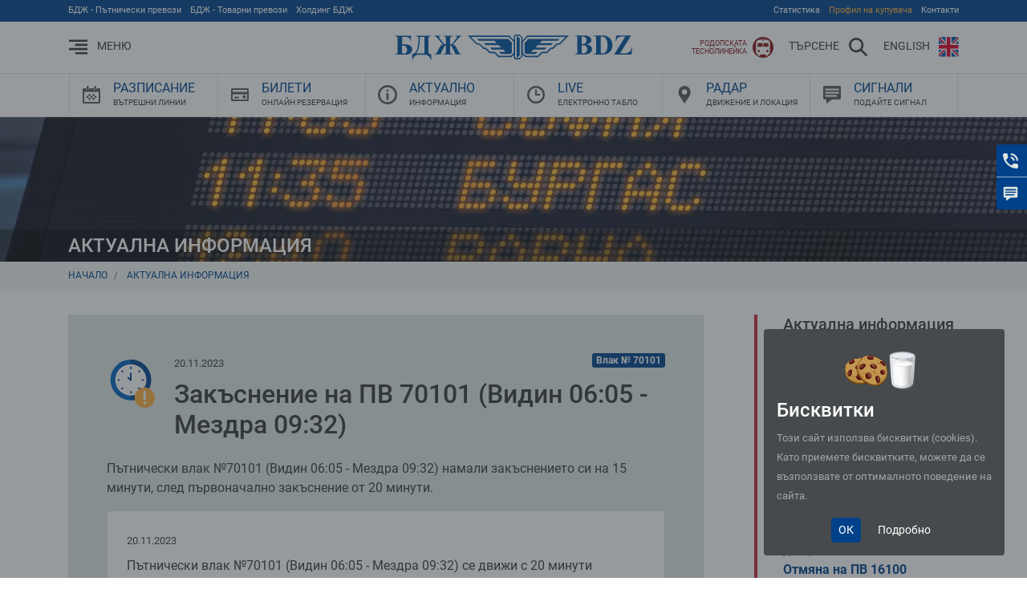

--- FILE ---
content_type: text/html; charset=UTF-8
request_url: https://www.bdz.bg/bg/live-updates/20-11-2023/70101
body_size: 63909
content:
<!DOCTYPE html>
<html lang="bg">
<head>
    <meta charset="utf-8">
<meta http-equiv="X-UA-Compatible" content="IE=edge">
<meta name="viewport" content="width=device-width, initial-scale=1, shrink-to-fit=no">

<title>Закъснение на ПВ 70101  (Видин 06:05 - Мездра 09:32)  | | БДЖ - Пътнически превози </title>
<meta name="description" content="Закъснение на ПВ 70101  (Видин 06:05 - Мездра 09:32) ">
<meta name="author" content=" БДЖ - Пътнически превози ЕООД">

<meta property="og:site_name" content="БДЖ - Пътнически превози">
<meta property="og:type" content="website">
<meta property="og:title" content="Закъснение на ПВ 70101  (Видин 06:05 - Мездра 09:32)  | | БДЖ - Пътнически превози ">
<meta property="og:description" content="Закъснение на ПВ 70101  (Видин 06:05 - Мездра 09:32) ">
<meta property="og:image" content="https://s.bdz.bg/2020/images/share-www.jpg">
<meta property="og:image:width" content="1200">
<meta property="og:image:height" content="628">
<meta property="og:url" content="https://www.bdz.bg/bg/live-updates/20-11-2023/70101">
<meta name="theme-color" content="#00418A">

<link rel="canonical"  href="https://www.bdz.bg/bg/live-updates/20-11-2023/70101">

<link href="https://s.bdz.bg" rel="preconnect" crossorigin>
<link rel="stylesheet" href="https://s.bdz.bg/2020/css/www.min.css?v=007">


<link rel="shortcut icon" href="/favicon.ico">
<link rel="apple-touch-icon" sizes="180x180" href="/icons/icon-180x180.png">
<link rel="icon" type="image/png" sizes="32x32" href="/icons/icon-32x32.png">
<link rel="icon" type="image/png" sizes="16x16" href="/icons/icon-16x16.png">
<link rel="icon" type="image/png" sizes="228x228" href="/icons/icon-228x228.png">
<link rel="mask-icon" href="/icons/safari-pinned-tab.svg" color="#00418A">
<link rel="manifest" href="/site.webmanifest" crossorigin="use-credentials">
<meta name="apple-mobile-web-app-capable" content="yes">
<meta name="apple-mobile-web-app-status-barstyle" content="black-translucent">
<meta name="mobile-web-app-capable" content="yes">
<meta name="apple-mobile-web-app-title" content="БДЖ - Пътнически превози">
<meta name="application-name" content="БДЖ - Пътнически превози">
<meta name="msapplication-config" content="/browserconfig.xml">

    <link rel="alternate" type="application/rss+xml" title="БДЖ - Пътнически превози" href="https://www.bdz.bg/bg/rss/articles.xml" />


            <link rel="alternate" href="https://www.bdz.bg/bg" hreflang="bg">
            <link rel="alternate" href="https://www.bdz.bg/en" hreflang="en">
    
<script>
    var static_url="https://s.bdz.bg/2020/";
    var site_url="https://www.bdz.bg/bg/";
    var site_lang="bg";
    function init(){
        window.onload = function load_js() {
            var resource = document.createElement('script');
            resource.src = "https://s.bdz.bg/2020/javascripts/main.min.js?v=1631180792";
            var body   = document.body || document.getElementsByTagName('body')[0];
            //body.appendChild(resource);
        }
    }
    function defer(method) {
        if (window.jQuery) {
            var resource = document.createElement('script');
            resource.src = "https://s.bdz.bg/2020/javascripts/main.min.js?v=1631180792";
            var body   = document.body || document.getElementsByTagName('body')[0];
            body.appendChild(resource);
        } else {
            setTimeout(function() { defer(method) }, 50);
        }
    }
    function select_stations() {
        defer(function () {
                
        });
    }
</script>

<script src="https://s.bdz.bg/2020/javascripts/jquery.min.js" async defer onload="init();"></script>

<script src="https://www.google.com/recaptcha/api.js?hl=bg" async defer></script>


<script>
(function(i,s,o,g,r,a,m){i['GoogleAnalyticsObject']=r;i[r]=i[r]||function(){
    (i[r].q=i[r].q||[]).push(arguments)},i[r].l=1*new Date();a=s.createElement(o),
    m=s.getElementsByTagName(o)[0];a.async=1;a.src=g;m.parentNode.insertBefore(a,m)
})(window,document,'script','//www.google-analytics.com/analytics.js','ga');
ga('create', 'UA-56684604-1', 'auto');
ga('send', 'pageview');
ga('set', 'anonymizeIp', true);
</script>
</head>

<body data-lang="bg" data-token="X60jRYXT045c0Fa9tC7Md3WwylnTu0fFnoerYjbU" data-jkey="R3C0N0MasuuTY/nG2ZJOdMIkz5q722y0P6AnOg==">
<!-- Google tag (gtag.js) -->
<script async src="https://www.googletagmanager.com/gtag/js?id=G-GGZPVZ0W65"></script>
<script>
    window.dataLayer = window.dataLayer || [];
    function gtag(){dataLayer.push(arguments);}
    gtag('js', new Date());

    gtag('config', 'G-GGZPVZ0W65');
</script>
<a href="#content" class="sr-only sr-only-focusable">Преминете към основното съдържание</a>

<div class="top-header">
    <div class="container text-center text-md-left">
        <a class="mr-2" href="https://www.bdz.bg/bg">БДЖ - Пътнически превози</a>
        <a class="mr-2 d-none d-md-inline" href="https://bdzcargo.bdz.bg/bg">БДЖ - Товарни превози</a>
        <a class="d-none d-md-inline" href="https://holding.bdz.bg/bg">Холдинг БДЖ</a>

        <ul class="list-inline mb-0 float-right d-none d-md-inline ">
                    

                                    
                    
                        <li class="list-inline-item"><a
                            href="https://www.bdz.bg/bg/stats"  >Статистика
                        </a></li>
                    
                    
                        <li class="list-inline-item"><a
                            href="https://tenders.bdz.bg/" target="_blank" ><span class="text-warning">Профил на купувача</span>
                        </a></li>
                    
                    
                        <li class="list-inline-item"><a
                            href="https://www.bdz.bg/bg/c/za-nas"  >Контакти
                        </a></li>
                                    
        </ul>


    </div>
</div>

<header class="site-header">
    <div class="container">
        <div class="row align-items-center">
            <div class="col-3 col-md-4 text-nowrap">
                <a data-toggle="collapse" href="#main-nav" role="button" aria-expanded="false" aria-controls="main-nav" class="d-print-none">
                                            <svg class="icon mr-md-2 d-print-none"  aria-hidden="true">
                            <use xlink:href="#nav"></use>
                        </svg>
                        <span class="d-none d-lg-inline d-print-none">Меню</span>
                                    </a>





            </div>
            <div class="col-6 col-md-4 text-center">

                
                <a href="https://www.bdz.bg/bg" title="Начална страница - БДЖ - Пътнически превози" class="d-block position-relative mx-auto">
                    
                    <img src="https://s.bdz.bg/2020/images/logo.svg" width="296" height="32" alt="БДЖ - Пътнически превози" class="img-fluid">
                    
                </a>
            </div>
            <div class="col-3 col-md-4 text-right d-print-none">






                                                                    <a href="https://www.bdz.bg/bg/c/rodopska-tesnolineika" class="mr-1 mr-md-3 d-print-none" style="color:#88181c">
                    <small class="d-none d-xl-inline-block" style="vertical-align: middle;line-height:9px;"><small>Родопската <br>теснолинейка</small></small>
                    <img src="https://s.bdz.bg/2020/icons/train-rng.svg" class="ml-xl-1" loading="lazy" alt="Родопската теснолинейка" width="26" height="26">
                </a>

                <a href="#search" class="mr-md-3">
                    <span class="d-none d-lg-inline">Търсене</span>
                    <svg class="icon ml-2"  aria-hidden="true">
                        <use xlink:href="#magnifier"></use>
                    </svg>
                </a>

                
                                                            <a href="https://www.bdz.bg/en/live-updates" class="d-none d-lg-inline">
                            <span>English</span>
                            <svg class="icon ml-2" aria-hidden="true">
                                <use xlink:href="#english"></use>
                            </svg>
                        </a>
                                    
            </div>
        </div>
    </div>
</header>





    <nav class="site-nav">
    <div class="container">
        <div class="row no-gutters">
            <div class="col-4 col-lg-2 text-nowrap">
                <a href="https://razpisanie.bdz.bg/bg" class="">
                    <svg class="icon" aria-hidden="true">
                        <use xlink:href="#calendar"></use>
                    </svg>
                    <span>
                        Разписание                        <br><small>Вътрешни линии</small>
                    </span>
                </a>
            </div>

            <div class="col-4 col-lg-2 text-nowrap">
                <a href="https://bileti.bdz.bg/" target="_blank">
                    <svg class="icon" aria-hidden="true">
                        <use xlink:href="#card"></use>
                    </svg>
                    <span>
                        Билети                        <br><small>Онлайн резервация</small>
                    </span>
                </a>
            </div>

            <div class="col-4 col-lg-2 text-nowrap">
                <a href="https://www.bdz.bg/bg/c/live-updates">
                    <svg class="icon" aria-hidden="true">
                        <use xlink:href="#info"></use>
                    </svg>
                    <span>
                        Актуално                        <br><small>Информация</small>
                    </span>
                </a>
            </div>

            <div class="col-4 col-lg-2 text-nowrap">
                <a href="https://live.bdz.bg/bg" class="">
                    <svg class="icon" aria-hidden="true">
                        <use xlink:href="#clock"></use>
                    </svg>
                    <span>
                        Live                        <br><small>Електронно табло</small>
                    </span>
                </a>
            </div>
            <div class="col-4 col-lg-2 text-nowrap">
                <a href="https://radar.bdz.bg/bg" class="">
                    <svg class="icon" aria-hidden="true">
                        <use xlink:href="#point"></use>
                    </svg>
                    <span>
                        Радар                        <br><small>Движение и локация</small>
                    </span>
                </a>
            </div>
            <div class="col-4 col-lg-2 text-nowrap">
                <a href="https://www.bdz.bg/bg/contact-form">
                    <svg class="icon" aria-hidden="true">
                        <use xlink:href="#message"></use>
                    </svg>
                    <span>
                        Сигнали                        <br><small>Подайте сигнал</small>
                    </span>
                </a>
            </div>
        </div>
    </div>
</nav>

<div id="content" tabindex="-1">
        
    <div class="inner-cover d-flex align-items-end" style="background-image:url(https://p.bdz.bg/www/h/e/header-2-135-original.jpg)">
        <div class="ribbon">
            <div class="container">
                <h2 class="text-center text-md-left">Актуална информация</h2>
            </div>
        </div>
    </div>
    <div class="ub-breadcrumb">
    <nav aria-label="breadcrumb" class="container">
        <ol class="breadcrumb" itemscope itemtype="https://schema.org/BreadcrumbList">
            <li class="breadcrumb-item" itemprop="itemListElement" itemscope itemtype="https://schema.org/ListItem">
                <a itemtype="https://schema.org/Thing" itemscope itemprop="item" href="https://www.bdz.bg/bg/">
                    <span itemprop="name">Начало</span>
                </a>
                <meta itemprop="position" content="1" />
            </li>

            
                            <li class="breadcrumb-item" aria-current="page">
                                            <a itemtype="https://schema.org/Thing" itemscope itemprop="item" href="https://www.bdz.bg/bg/live-updates"><span itemprop="name">Актуална информация</span></a>
                                    </li>
                    </ol>
    </nav>
</div>
    <div class="container uv-page-liveupdate" id="uv-page-liveupdate-85879">
        <div class="row uv-print-col">
            <div class="col-md-8 col-lg-9 mb-4 pr-lg-5">

                
                <div class="card bg-light border-0 mx-n2 mx-md-0">
                    <div class="card-body p-2 p-md-4">

                        <div class="card bg-light border-0 mb-3">
        <div class="card-body p-3 p-md-4">
                            <img src="https://s.bdz.bg/2020/images/live-update/message28.svg" width="60" height="60" alt="" class="mr-3 mr-lg-4 mb-3 mt-2 float-left reason-8 message-28">
            

                            <p class="mb-2">
                                            <span class="badge badge-primary float-right">Влак № 70101</span>
                                        <small>20.11.2023</small>
                </p>
            
            <h1 class="h2 mb-4">
                                    Закъснение на ПВ 70101  (Видин 06:05 - Мездра 09:32)
                            </h1>

            <div class="clearfix">
                                Пътнически влак №70101  (Видин 06:05 - Мездра 09:32) намали закъснението си на 15 минути, след първоначално закъснение от 20 минути.
            </div>

            
                            <div class="card mt-3">
                    <div class="card-body p-3 p-md-4">
                                                                                                            <p class="mb-2"><small>20.11.2023</small></p>
                            <p class="mb-0">Пътнически влак №70101  (Видин 06:05 - Мездра 09:32) се движи с 20 минути закъснение след изчакване на възможност за разминаване с друг влак в гара Орешец.</p>
                                                                        </div>
                </div>
            
                                            
                <div class="bg-white px-3 py-2 mt-3">
                    <div class="row align-items-center">
                        <div class="col-6 col-md-1 text-center">
                            <svg class="icon icon-lg icon-muted my-3 mr-3 float-left">
                                <use xlink:href="#train"></use>
                            </svg>
                        </div>
                        
                        <div class="col-6 col-md-3 text-right order-md-last">
                                                        
                        </div>

                        
                                                <div class="col-12 col-md-8">
                            <strong>ПВ 70101</strong>
                            <br>Видин&nbsp;(06:05) - Мездра&nbsp;(09:32)                        </div>
                                                
                    </div>
                </div>
            
        </div>
    </div>


                        <div class="uv-share-box mb-3 text-center d-print-none">
    <p class="mb-1">Споделете</p>
    <ul class="list-inline">
        <li class="list-inline-item">
            
            <a href="https://www.facebook.com/sharer/sharer.php?u=https%3A%2F%2Fwww.bdz.bg%2Fbg%2Flive-updates%2F20-11-2023%2F70101"
               data-network="facebook"
               class="uv-share"
               target="_blank"
               style="color:#3b5998;">
                <img class="mx-2" width="30" alt="Facebook" src="https://s.bdz.bg/2020/images/uv/facebook.svg" aria-hidden="true"/>
                <span class="sr-only">Facebook</span>
            </a>
        </li>
        <li class="list-inline-item">
            <a href="https://twitter.com/share?url=https%3A%2F%2Fwww.bdz.bg%2Fbg%2Flive-updates%2F20-11-2023%2F70101&text=БДЖ - Пътнически превози"
               data-network="twitter"
               class="uv-share"
               target="_blank">
                <img class="mx-2" width="30" alt="Twitter" src="https://s.bdz.bg/2020/images/uv/twitter.svg" aria-hidden="true"/>
                <span class="sr-only">Twitter</span>
            </a>
        </li>

        <li class="list-inline-item">
            <a href="viber://forward?text=БДЖ - Пътнически превози%20https%3A%2F%2Fwww.bdz.bg%2Fbg%2Flive-updates%2F20-11-2023%2F70101"
               data-network="viber"
               target="_blank"
               style="color:#59267c;">
                <img class="mx-2" width="30" alt="Viber" src="https://s.bdz.bg/2020/images/uv/viber.svg" aria-hidden="true"/>
                <span class="sr-only">Viber</span>
            </a>
        </li>
        <li class="list-inline-item">
            <a href="whatsapp://send?text=БДЖ - Пътнически превози%20https%3A%2F%2Fwww.bdz.bg%2Fbg%2Flive-updates%2F20-11-2023%2F70101"
               data-network="whatsapp"
               target="_blank">
                <img class="mx-2" width="30" alt="WhatsApp" src="https://s.bdz.bg/2020/images/uv/whatsapp.svg" aria-hidden="true"/>
                <span class="sr-only">WhatsApp</span>
            </a>
        </li>
    </ul>
</div>

                    </div>
                </div>

            </div>

            <div class="col-md-4 col-lg-3 mb-4 d-print-none">
                <div class="sticky-aside">

            <div class="live-updates h-100">
    <h2 class="h5 mb-4">Актуална информация</h2>
                        <p class="mb-0">
        <small class="text-muted">Днес, 06:29</small><br>
        <a href="https://www.bdz.bg/bg/live-updates/25-01-2026/2627" class="font-weight-bold">Закъснение на БВ 2627 (София 23:00 - Варна 06:49)</a>
    </p>
    <hr>
                    <p class="mb-0">
        <small class="text-muted">Днес, 05:54</small><br>
        <a href="https://www.bdz.bg/bg/live-updates/25-01-2026/492" class="font-weight-bold">Закъснение на МБВ 492 (Капъкуле 03:30 - Пловдив 06:16)</a>
    </p>
    <hr>
                    <p class="mb-0">
        <small class="text-muted">Днес, 00:04</small><br>
        <a href="https://www.bdz.bg/bg/live-updates/25-01-2026/16100" class="font-weight-bold">Отмяна на ПВ 16100 (Добринище 06:50 - Септември 11:50)</a>
    </p>
    <hr>
                <p class="mb-0 text-right">
        <a href="https://www.bdz.bg/bg/live-updates">
            <small>Вижте още</small>
        </a>
    </p>
</div>


        

    <div class="my-3 mt-lg-5">
                                    <div class="mb-3">
                    <div class="card h-100">
        <span class="card-img-top"><img class="img-fluid" src="https://p.bdz.bg/www/b/d/bdz-siemens-634-360x202.jpg" width="360" height="202" alt="Застраховка – „Злополука на пътници“"></span>
        <div class="card-body p-2">
            <a href="https://www.bdz.bg/bg/a/zastrakhovka-zlopoluka-na-ptnitsi" class="text-dark stretched-link">Застраховка – „Злополука на пътници“</a>
        </div>
    </div>
                </div>
                                                <div class="mb-3">
                    <div class="card h-100">
        <span class="card-img-top"><img class="img-fluid" src="https://p.bdz.bg/www/b/d/bdz-bileti-633-360x202.jpg" width="360" height="202" alt="Видове документи за пътуване"></span>
        <div class="card-body p-2">
            <a href="https://www.bdz.bg/bg/a/vidove-dokumenti-za-ptuvane" class="text-dark stretched-link">Видове документи за пътуване</a>
        </div>
    </div>
                </div>
                        </div>

    </div>



            </div>
        </div>
    </div>

</div>

<footer class="site-footer py-5 d-print-none">
    <div class="container">

        <div class="row align-items-center mb-5">
            <div class="col-2 col-md-4">
                <a data-toggle="collapse" href="#main-nav" role="button" aria-expanded="false" aria-controls="main-nav">
                    <svg class="icon icon-md">
                        <use xlink:href="#nav"></use>
                    </svg>
                    <span class="sr-only">Меню</span>
                </a>
            </div>
            <div class="col-8 col-md-4 text-center">
                <a href="https://www.bdz.bg/bg" title="Начална страница - БДЖ - Пътнически превози">
                    <img src="https://s.bdz.bg/2020/images/logo.svg" width="296" height="32" alt="БДЖ - Пътнически превози" class="img-fluid">
                </a>
            </div>
            <div class="col-2 col-md-4">
                <a href="#search" class="float-right">
                    <svg class="icon icon-md">
                        <use xlink:href="#magnifier"></use>
                    </svg>
                    <span class="sr-only">Търсене</span>
                </a>
            </div>
        </div>


        <div class="row mb-5">
            <div class="col-md-3 mb-3">
                <div class="footer-link phone">
                    <svg class="icon">
                        <use xlink:href="#telephone"></use>
                    </svg>
                    <a href="tel:+35929311111" class="stretched-link">
                        <strong>
                             02 931 11 11                         </strong>
                    </a><br>
                    <small>Информационен център БДЖ</small>
                </div>
            </div>

            <div class="col-md-3 mb-3">
                <div class="footer-link">
                    <svg class="icon icon-md">
                        <use xlink:href="#telephone"></use>
                    </svg>
                    <a href=" https://www.bdz.bg/bg/a/gari " class="stretched-link">
                        <strong>ЖП бюра и гари</strong>
                    </a><br>
                    <small>в София и страната</small>
                </div>
            </div>

            <div class="col-md-3 mb-3">
                <div class="footer-link">
                    <svg class="icon icon-md">
                        <use xlink:href="#message"></use>
                    </svg>
                    <a href="https://www.bdz.bg/bg/contact-form" class="stretched-link">
                        <strong>Сигнали и жалби</strong>
                    </a><br>
                    <small>Подайте сигнал</small>
                </div>
            </div>

            <div class="col-md-3 mb-3">
                <div class="footer-link">
                    <svg class="icon icon-md">
                        <use xlink:href="#facebook"></use>
                    </svg>
                    <a href="https://www.facebook.com/BulgarianRailway/" class="stretched-link" target="_blank">
                        <strong>Facebook</strong>
                    </a><br>
                    <small>Следвайте ни във Facebook</small>
                </div>
            </div>
        </div>


        <ul class="list-inline text-center mb-3">
            <li class="list-inline-item">
                <a href="https://www.bdz.bg/bg">“БДЖ - Пътнически превози” ЕООД</a>
            </li>
            <li class="list-inline-item">
                <a href="https://bdzcargo.bdz.bg/bg" target="_blank">“БДЖ - Товарни превози” ЕООД</a>
            </li>
            <li class="list-inline-item">
                <a href="https://holding.bdz.bg/bg" target="_blank">“Холдинг БДЖ” ЕАД</a>
            </li>
        </ul>

    </div>
</footer>

<div class="line-footer d-print-none">
    <div class="container">
        <div class="row">
            <div class="col-md-6 text-center text-md-left mb-3 mb-md-0">
                &copy; 2026 Всички права запазени. "Холдинг Български държавни железници" ЕАД            </div>
            <div class="col-md-6">
                <ul class="list-inline text-center text-md-right mb-0">
                    <li class="list-inline-item">
                        <a href="https://www.bdz.bg/bg/a/cookies-policy">Бисквитки</a>
                    </li>
                    <li class="list-inline-item">
                        <a href="https://www.bdz.bg/bg/a/privacy-policy">Политика за поверителност</a>
                    </li>
                    <li class="list-inline-item">
                        <a href="https://www.bdz.bg/bg/a/signali-po-zzlpspoin">Сигнали по ЗЗЛПСПОИН</a>
                    </li>
                </ul>
            </div>
        </div>
    </div>
</div>

<ul class="uv-sticker shadow-sm d-print-none">
    <li>
        <a href="https://www.bdz.bg/bg/a/bdz-information-center">
            <svg class="icon icon-inline icon-light"  aria-hidden="true">
                <use xlink:href="#telephone"></use>
            </svg>
            <span class="sr-only">Контакти</span>
        </a>
    </li>
    <li>
        <a href="https://www.bdz.bg/bg/contact-form">
            <svg class="icon icon-inline icon-light" aria-hidden="true">
                <use xlink:href="#message"></use>
            </svg>
            <span class="sr-only">Сигнали</span>
        </a>
    </li>

                </ul>



<div class="collapse bg-light d-print-none" id="main-nav">
    <div class="top-header">
    <div class="container text-center text-md-left">
        <a class="mr-2" href="https://www.bdz.bg/bg">БДЖ - Пътнически превози</a>
        <a class="mr-2 d-none d-md-inline" href="https://bdzcargo.bdz.bg/bg">БДЖ - Товарни превози</a>
        <a class="d-none d-md-inline" href="https://holding.bdz.bg/bg">Холдинг БДЖ</a>

        <ul class="list-inline mb-0 float-right d-none d-md-inline ">
                    

                                    
                    
                        <li class="list-inline-item"><a
                            href="https://www.bdz.bg/bg/stats"  >Статистика
                        </a></li>
                    
                    
                        <li class="list-inline-item"><a
                            href="https://tenders.bdz.bg/" target="_blank" ><span class="text-warning">Профил на купувача</span>
                        </a></li>
                    
                    
                        <li class="list-inline-item"><a
                            href="https://www.bdz.bg/bg/c/za-nas"  >Контакти
                        </a></li>
                                    
        </ul>


    </div>
</div>

<header class="site-header">
    <div class="container">
        <div class="row align-items-center">
            <div class="col-3 col-md-4 text-nowrap">
                <a data-toggle="collapse" href="#main-nav" role="button" aria-expanded="false" aria-controls="main-nav" class="d-print-none">
                                            <svg class="icon mr-md-2">
                            <use xlink:href="#close"></use>
                        </svg>
                        <span class="d-none d-md-inline">Затвори</span>
                                    </a>





            </div>
            <div class="col-6 col-md-4 text-center">

                
                <a href="https://www.bdz.bg/bg" title="Начална страница - БДЖ - Пътнически превози" class="d-block position-relative mx-auto">
                    
                    <img src="https://s.bdz.bg/2020/images/logo.svg" width="296" height="32" alt="БДЖ - Пътнически превози" class="img-fluid">
                    
                </a>
            </div>
            <div class="col-3 col-md-4 text-right d-print-none">






                                                                    <a href="https://www.bdz.bg/bg/c/rodopska-tesnolineika" class="mr-1 mr-md-3 d-print-none" style="color:#88181c">
                    <small class="d-none d-xl-inline-block" style="vertical-align: middle;line-height:9px;"><small>Родопската <br>теснолинейка</small></small>
                    <img src="https://s.bdz.bg/2020/icons/train-rng.svg" class="ml-xl-1" loading="lazy" alt="Родопската теснолинейка" width="26" height="26">
                </a>

                <a href="#search" class="mr-md-3">
                    <span class="d-none d-lg-inline">Търсене</span>
                    <svg class="icon ml-2"  aria-hidden="true">
                        <use xlink:href="#magnifier"></use>
                    </svg>
                </a>

                
                                                            <a href="https://www.bdz.bg/en/live-updates" class="d-none d-lg-inline">
                            <span>English</span>
                            <svg class="icon ml-2" aria-hidden="true">
                                <use xlink:href="#english"></use>
                            </svg>
                        </a>
                                    
            </div>
        </div>
    </div>
</header>





    <nav class="site-nav">
    <div class="container">
        <div class="row no-gutters">
            <div class="col-4 col-lg-2 text-nowrap">
                <a href="https://razpisanie.bdz.bg/bg" class="">
                    <svg class="icon" aria-hidden="true">
                        <use xlink:href="#calendar"></use>
                    </svg>
                    <span>
                        Разписание                        <br><small>Вътрешни линии</small>
                    </span>
                </a>
            </div>

            <div class="col-4 col-lg-2 text-nowrap">
                <a href="https://bileti.bdz.bg/" target="_blank">
                    <svg class="icon" aria-hidden="true">
                        <use xlink:href="#card"></use>
                    </svg>
                    <span>
                        Билети                        <br><small>Онлайн резервация</small>
                    </span>
                </a>
            </div>

            <div class="col-4 col-lg-2 text-nowrap">
                <a href="https://www.bdz.bg/bg/c/live-updates">
                    <svg class="icon" aria-hidden="true">
                        <use xlink:href="#info"></use>
                    </svg>
                    <span>
                        Актуално                        <br><small>Информация</small>
                    </span>
                </a>
            </div>

            <div class="col-4 col-lg-2 text-nowrap">
                <a href="https://live.bdz.bg/bg" class="">
                    <svg class="icon" aria-hidden="true">
                        <use xlink:href="#clock"></use>
                    </svg>
                    <span>
                        Live                        <br><small>Електронно табло</small>
                    </span>
                </a>
            </div>
            <div class="col-4 col-lg-2 text-nowrap">
                <a href="https://radar.bdz.bg/bg" class="">
                    <svg class="icon" aria-hidden="true">
                        <use xlink:href="#point"></use>
                    </svg>
                    <span>
                        Радар                        <br><small>Движение и локация</small>
                    </span>
                </a>
            </div>
            <div class="col-4 col-lg-2 text-nowrap">
                <a href="https://www.bdz.bg/bg/contact-form">
                    <svg class="icon" aria-hidden="true">
                        <use xlink:href="#message"></use>
                    </svg>
                    <span>
                        Сигнали                        <br><small>Подайте сигнал</small>
                    </span>
                </a>
            </div>
        </div>
    </div>
</nav>

    <div class="overflow-auto h-75">
        <div class="container pt-3">
            <div class="row">
                <div class="col-md-4 mb-3">
                    <div class="list-group bg-light mb-3">
                        
                                                                                    <a class="list-group-item list-group-item-action text-truncate" href="https://www.bdz.bg/en/live-updates">English</a>
                                                                            <a class="list-group-item list-group-item-action text-truncate" href="https://www.bdz.bg/bg">Начало</a>
                    </div>

                    <div class="list-group bg-light ">
            

                
        
                <a class="list-group-item list-group-item-action text-truncate"
                    href="https://www.bdz.bg/bg/c/novini" >Новини
                </a>
        
        
                <a class="list-group-item list-group-item-action text-truncate"
                    href="https://www.bdz.bg/bg/a/bdz-information-center" ><font color="#600b0b">Информационен център (24/7)</font>
                </a>
        
        
                <a class="list-group-item list-group-item-action text-truncate"
                    href="https://www.bdz.bg/bg/a/gari" >ЖП бюра и гари в страната
                </a>
        
        
                <a class="list-group-item list-group-item-action text-truncate"
                    href="/bg/contact-form" >Жалби и сигнали
                </a>
        
        
                <a class="list-group-item list-group-item-action text-truncate"
                    href="https://www.bdz.bg/bg/c/international-lines" >Международни линии
                </a>
        
        
                <a class="list-group-item list-group-item-action text-truncate"
                    href="https://www.bdz.bg/bg/stats" >Статистика трафик
                </a>
                        
    </div>

                </div>
                <div class="col-md-4 mb-3">
                    <div class="list-group bg-light ">
            

                
        
                <a class="list-group-item list-group-item-action text-truncate"
                    href="https://www.bdz.bg/bg/c/oferti" >Оферти
                </a>
        
        
                <a class="list-group-item list-group-item-action text-truncate"
                    href="https://www.bdz.bg/bg/c/bileti-karti" >Билети и карти
                </a>
        
        
                <a class="list-group-item list-group-item-action text-truncate"
                    href="https://www.bdz.bg/bg/c/uslugi" >Услуги
                </a>
        
        
                <a class="list-group-item list-group-item-action text-truncate"
                    href="https://www.bdz.bg/bg/c/polezno" >Полезна информация
                </a>
        
        
                <a class="list-group-item list-group-item-action text-truncate"
                    href="https://www.bdz.bg/bg/c/atraktsioni-ptuvania" >Атракционни пътувания
                </a>
        
        
                <a class="list-group-item list-group-item-action text-truncate"
                    href="https://www.bdz.bg/bg/c/muzey-na-transporta" >Музей на транспорта
                </a>
        
        
                <a class="list-group-item list-group-item-action text-truncate"
                    href="https://www.bdz.bg/bg/c/zheleznichari-po-prizvanie" >Железничари по призвание
                </a>
        
        
                <a class="list-group-item list-group-item-action text-truncate"
                    href="https://www.bdz.bg/bg/c/knigi" >Чети във влака - онлайн библиотека
                </a>
        
        
                <a class="list-group-item list-group-item-action text-truncate"
                    href="https://www.bdz.bg/bg/c/razkhodka-s-vlak" >Разходка с влак - сборник пътеписи
                </a>
        
        
                <a class="list-group-item list-group-item-action text-truncate"
                    href="https://www.bdz.bg/bg/c/rodopska-tesnolineika" >Родопската теснолинейка
                </a>
        
        
                <a class="list-group-item list-group-item-action text-truncate"
                    href="https://www.bdz.bg/bg/c/nakde-s-bdzh" >Накъде с БДЖ
                </a>
        
        
                <a class="list-group-item list-group-item-action text-truncate"
                    href="https://www.bdz.bg/bg/a/pravila-na-komunikatsiya-v-sotsialni-mrezhi" >Социални мрежи и Нетикет
                </a>
                        
    </div>

                </div>
                <div class="col-md-4 mb-3">
                    <div class="list-group bg-light ">
            

                
        
                <a class="list-group-item list-group-item-action text-truncate dropdown-toggle border-bottom-0"
                data-toggle="collapse" href="#nav-1" role="button" aria-expanded="false" aria-controls="nav-1">За БДЖ Пътнически превози</a>
                    <div class="collapse" id="nav-1">
                    <a class="list-group-item list-group-item-action text-truncate"
                        href="https://www.bdz.bg/bg/c/za-nas" >
                        <svg class="icon icon-inline icon-muted mr-2" aria-hidden="true">
                            <use xlink:href="#right"></use>
                        </svg>
                        Информация и контакти
                     </a>
                    <a class="list-group-item list-group-item-action text-truncate"
                        href="https://www.bdz.bg/bg/c/rukovodstvo" >
                        <svg class="icon icon-inline icon-muted mr-2" aria-hidden="true">
                            <use xlink:href="#right"></use>
                        </svg>
                        Ръководство
                     </a>
                    <a class="list-group-item list-group-item-action text-truncate"
                        href="https://www.bdz.bg/bg/c/profil-na-kupuvacha" >
                        <svg class="icon icon-inline icon-muted mr-2" aria-hidden="true">
                            <use xlink:href="#right"></use>
                        </svg>
                        Профил на купувача
                     </a>
                    <a class="list-group-item list-group-item-action text-truncate"
                        href="https://www.bdz.bg/bg/c/finansovi-otcheti" >
                        <svg class="icon icon-inline icon-muted mr-2" aria-hidden="true">
                            <use xlink:href="#right"></use>
                        </svg>
                        Финансови отчети
                     </a>
                    <a class="list-group-item list-group-item-action text-truncate"
                        href="https://www.bdz.bg/bg/c/zadlzhenie-za-izvrshvane-na-obshchestvena-usluga" >
                        <svg class="icon icon-inline icon-muted mr-2" aria-hidden="true">
                            <use xlink:href="#right"></use>
                        </svg>
                        Задължение за извършване на обществена услуга
                     </a>
                    <a class="list-group-item list-group-item-action text-truncate"
                        href="https://www.bdz.bg/bg/c/fan-club" >
                        <svg class="icon icon-inline icon-muted mr-2" aria-hidden="true">
                            <use xlink:href="#right"></use>
                        </svg>
                        БДЖ фен клуб
                     </a>
                    <a class="list-group-item list-group-item-action text-truncate"
                        href="https://www.bdz.bg/bg/a/uchreditelen-akt" >
                        <svg class="icon icon-inline icon-muted mr-2" aria-hidden="true">
                            <use xlink:href="#right"></use>
                        </svg>
                        Учредителен акт
                     </a>
                    <a class="list-group-item list-group-item-action text-truncate"
                        href="https://www.bdz.bg/bg/a/normativni-aktove" >
                        <svg class="icon icon-inline icon-muted mr-2" aria-hidden="true">
                            <use xlink:href="#right"></use>
                        </svg>
                        Нормативни актове
                     </a>
                    <a class="list-group-item list-group-item-action text-truncate"
                        href="https://www.bdz.bg/bg/c/covid-19" >
                        <svg class="icon icon-inline icon-muted mr-2" aria-hidden="true">
                            <use xlink:href="#right"></use>
                        </svg>
                        Информация по COVID-19
                     </a></div>
        
        
                <a class="list-group-item list-group-item-action text-truncate"
                    href="https://www.bdz.bg/bg/c/karieri" >Кариери
                </a>
        
        
                <a class="list-group-item list-group-item-action text-truncate"
                    href="https://www.bdz.bg/bg/a/reklama" >Рекламна тарифа
                </a>
        
        
                <a class="list-group-item list-group-item-action text-truncate"
                    href="https://holding.bdz.bg/bg/pochivni-bazi.html" target="_blank">Почивни бази БДЖ
                </a>
        
        
                <a class="list-group-item list-group-item-action text-truncate"
                    href="https://www.bdz.bg/bg/c/bdz-centar-za-profesionalno-obuchenie-cpo" >Център за професионално обучение
                </a>
        
        
                <a class="list-group-item list-group-item-action text-truncate"
                    href="https://bdzcargo.bdz.bg/bg/" target="_blank">БДЖ Товарни превози ЕООД
                </a>
        
        
                <a class="list-group-item list-group-item-action text-truncate"
                    href="https://holding.bdz.bg/bg/" target="_blank">Холдинг БДЖ ЕАД
                </a>
        
        
                <a class="list-group-item list-group-item-action text-truncate"
                    href="https://www.mtitc.government.bg" target="_blank">Министерство на транспорта (МТС)
                </a>
                        
    </div>

                </div>
            </div>
        </div>
    </div>
</div>


    <div class="modal fade modal-bottom-right" id="cookieWarning" tabindex="-1" role="dialog"
         aria-labelledby="cookieWarning" aria-hidden="true">
        <div class="modal-dialog modal-sm" role="document">
            <div class="modal-content">
                <div class="modal-body bg-dark text-white rounded">
                    <div class="pt-2 pb-2 text-center" >
                        <img src="https://s.bdz.bg/2020/images/uv/cookie.png" alt="Бисквитки" width="100">
                    </div>
                    <h2 class="h4">Бисквитки</h2>
                    <p class="text-white-50">
                        <small>Този сайт използва бисквитки (cookies). Като приемете бисквитките, можете да се възползвате от оптималното поведение на сайта.</small>
                    </p>
                    <div class="text-center">
                        <a href="#" class="btn btn-primary btn-sm mr-1 cw-close" data-dismiss="modal" aria-label="Close">ОК</a>
                        <a href="https://www.bdz.bg/bg/a/cookies-policy" class="ml-1 btn btn-dark btn-sm">Подробно</a>
                    </div>
                </div>
            </div>
        </div>
    </div>


<div class="sticky-header d-none d-lg-block d-print-none">
    <nav class="site-nav">
    <div class="container">
        <div class="row no-gutters">
            <div class="col-4 col-lg-2 text-nowrap">
                <a href="https://razpisanie.bdz.bg/bg" class="">
                    <svg class="icon" aria-hidden="true">
                        <use xlink:href="#calendar"></use>
                    </svg>
                    <span>
                        Разписание                        <br><small>Вътрешни линии</small>
                    </span>
                </a>
            </div>

            <div class="col-4 col-lg-2 text-nowrap">
                <a href="https://bileti.bdz.bg/" target="_blank">
                    <svg class="icon" aria-hidden="true">
                        <use xlink:href="#card"></use>
                    </svg>
                    <span>
                        Билети                        <br><small>Онлайн резервация</small>
                    </span>
                </a>
            </div>

            <div class="col-4 col-lg-2 text-nowrap">
                <a href="https://www.bdz.bg/bg/c/live-updates">
                    <svg class="icon" aria-hidden="true">
                        <use xlink:href="#info"></use>
                    </svg>
                    <span>
                        Актуално                        <br><small>Информация</small>
                    </span>
                </a>
            </div>

            <div class="col-4 col-lg-2 text-nowrap">
                <a href="https://live.bdz.bg/bg" class="">
                    <svg class="icon" aria-hidden="true">
                        <use xlink:href="#clock"></use>
                    </svg>
                    <span>
                        Live                        <br><small>Електронно табло</small>
                    </span>
                </a>
            </div>
            <div class="col-4 col-lg-2 text-nowrap">
                <a href="https://radar.bdz.bg/bg" class="">
                    <svg class="icon" aria-hidden="true">
                        <use xlink:href="#point"></use>
                    </svg>
                    <span>
                        Радар                        <br><small>Движение и локация</small>
                    </span>
                </a>
            </div>
            <div class="col-4 col-lg-2 text-nowrap">
                <a href="https://www.bdz.bg/bg/contact-form">
                    <svg class="icon" aria-hidden="true">
                        <use xlink:href="#message"></use>
                    </svg>
                    <span>
                        Сигнали                        <br><small>Подайте сигнал</small>
                    </span>
                </a>
            </div>
        </div>
    </div>
</nav>
</div>


<div class="top-button shadow-sm d-print-none">
    <svg class="icon icon-light">
        <use xlink:href="#up"></use>
    </svg>
    <span class="sr-only">Горе</span>
</div>



<div class="modal fade" id="search" tabindex="-1" role="dialog" aria-labelledby="search" aria-hidden="true" style="display:none">
    <div class="modal-dialog modal-dialog-centered modal-lg" role="document">
        <div class="modal-content">
            <img src="https://s.bdz.bg/2020/images/teasers/search3.jpg" class="img-fluid" alt="Търси">
            <div class="modal-body">
                <form method="GET" action="https://www.bdz.bg/bg/search" accept-charset="UTF-8" class="p-3">
                <label for="searchInput" class="sr-only">Търси</label>
                <div class="form-group">
                    <input class="form-control form-control-lg text-center" placeholder="" id="searchInput" autocomplete="off" name="search" type="search" value="">
                </div>
                <p class="text-center mb-0"><button type="submit" class="btn btn-primary px-5">Търси</button></p>
                </form>
            </div>
        </div>
    </div>
</div>




<div class="modal fade" id="modal-messages">
    <div class="modal-dialog">
        <div class="modal-content">
            <div class="modal-header">
                <button type="button" class="close" data-dismiss="modal" aria-label="Close"><span aria-hidden="true">&times;</span></button>
                <h2 class="h4 modal-title">Съобщение</h2>
            </div>
            <div class="modal-body">
                <div class="alert alert-success d-none" role="alert">...</div>
                <div class="alert alert-info d-none" role="alert">...</div>
                <div class="alert alert-warning d-none" role="alert">...</div>
                <div class="alert alert-danger d-none" role="alert">...</div>
            </div>
        </div>
    </div>
</div>






<svg style="display:none">
    <symbol xmlns="http://www.w3.org/2000/svg" viewBox="0 0 192 192" id="train"><path d="M178.8 39.3c0-21.6-17.7-39.3-39.3-39.3H52.3C30.7 0 13 17.7 13 39.3v109.1c0 14.4 11.8 26.2 26.2 26.2h5.1l-9.5 9.1v8.4h16.4l18.2-17.5h52l18.2 17.5H157v-7.3l-10.5-10.1h6.2c14.4 0 26.2-11.8 26.2-26.2V78.6v-1.1-38.2zM44.6 148.4c-7.8 0-14.2-6.3-14.2-14.2 0-7.8 6.3-14.2 14.2-14.2s14.2 6.3 14.2 14.2c0 7.8-6.3 14.2-14.2 14.2zM30.5 82.9V39.3H92v43.6H30.5zm116.7 65.5c-7.8 0-14.2-6.3-14.2-14.2 0-7.8 6.3-14.2 14.2-14.2s14.2 6.3 14.2 14.2c0 7.8-6.4 14.2-14.2 14.2zm14.2-65.5H100V39.3h61.4v43.6z"/></symbol>
    <symbol xmlns="http://www.w3.org/2000/svg" viewBox="0 0 192 192" id="bus"><path d="M191.8 48c-1-5-5.4-8.7-10.7-8.7-.7 0-1.5.1-2.2.2v-.1c0-21.8-17.7-39.4-39.4-39.4h-87C30.7 0 13.1 17.7 13.1 39.4v.1c-.7-.1-1.4-.2-2.2-.2C5.6 39.3 1.2 43 .2 48H0v21.8h.2c1 5 5.4 8.7 10.7 8.7.7 0 1.5-.1 2.2-.2v70.1c0 14.4 11.7 26.1 26.1 26.1h.1v4.4c0 7.2 5.9 13.1 13.1 13.1s13.1-5.9 13.1-13.1v-4.4h61.1v4.4c0 7.2 5.9 13.1 13.1 13.1s13.1-5.9 13.1-13.1v-4.4h.1c14.4 0 26.1-11.7 26.1-26.1V78.3c.7.1 1.4.2 2.2.2 5.3 0 9.7-3.7 10.7-8.7h.2V48h-.3zM50.2 152.7c-6 0-10.9-4.9-10.9-10.9s4.9-10.9 10.9-10.9 10.9 4.9 10.9 10.9-4.9 10.9-10.9 10.9zm91.6 0c-6 0-10.9-4.9-10.9-10.9s4.9-10.9 10.9-10.9 10.9 4.9 10.9 10.9-4.9 10.9-10.9 10.9zm19.7-62.6c0 3.3-2.6 5.9-5.9 5.9H36.4c-3.3 0-5.9-2.6-5.9-5.9V36.4c0-3.3 2.6-5.9 5.9-5.9h119.1c3.3 0 5.9 2.6 5.9 5.9v53.7z"/></symbol>
    <symbol xmlns="http://www.w3.org/2000/svg" viewBox="0 0 152 88" id="up"><path d="M160,52a11.959,11.959,0,0,0-8.485,3.515L96,111.029,39.985,55.015l-.024.024A11.985,11.985,0,0,0,23.039,71.961l-.024.024,64.5,64.5a12,12,0,0,0,16.97,0l64-64A12,12,0,0,0,160,52Z" transform="translate(172 140) rotate(180)"/></symbol>
    <symbol xmlns="http://www.w3.org/2000/svg" viewBox="0 0 152 88" id="down"><path d="M160,52a11.959,11.959,0,0,0-8.485,3.515L96,111.029,39.985,55.015l-.024.024A11.985,11.985,0,0,0,23.039,71.961l-.024.024,64.5,64.5a12,12,0,0,0,16.97,0l64-64A12,12,0,0,0,160,52Z" transform="translate(-20 -52)"/></symbol>
    <symbol xmlns="http://www.w3.org/2000/svg" viewBox="0 0 88 152" id="left"><path d="M160,52a11.959,11.959,0,0,0-8.485,3.515L96,111.029,39.985,55.015l-.024.024A11.985,11.985,0,0,0,23.039,71.961l-.024.024,64.5,64.5a12,12,0,0,0,16.97,0l64-64A12,12,0,0,0,160,52Z"  transform="translate(140 -20) rotate(90)"/></symbol>
    <symbol xmlns="http://www.w3.org/2000/svg" viewBox="0 0 88 152" id="right"><path d="M160,52a11.959,11.959,0,0,0-8.485,3.515L96,111.029,39.985,55.015l-.024.024A11.985,11.985,0,0,0,23.039,71.961l-.024.024,64.5,64.5a12,12,0,0,0,16.97,0l64-64A12,12,0,0,0,160,52Z" transform="translate(-52 172) rotate(-90)"/></symbol>
    <symbol xmlns="http://www.w3.org/2000/svg" viewBox="0 0 192 192" id="close"><path d="M168.985,152.015,112.971,96l55.514-55.515a12,12,0,1,0-16.97-16.97L96,79.029,39.985,23.015l-.024.024A11.985,11.985,0,0,0,23.039,39.961l-.024.024L79.029,96,22.515,152.515l.066.066a11.988,11.988,0,0,0,16.838,16.838l.066.066L96,112.971l56.015,56.014.024-.024a11.985,11.985,0,0,0,16.922-16.922Z" transform="translate(-20 -20)"/></symbol>
    <symbol xmlns="http://www.w3.org/2000/svg" viewBox="0 0 192 192" id="alert"><path d="M85.1 74.2h21.8v48H85.1z"/><path d="M190.8 176.2L106.4 7.5C104.9 3.2 100.8 0 96 0c-4.7 0-8.8 3-10.3 7.3L1.1 176.2h.1c-.7 1.5-1.2 3.1-1.2 4.9 0 5.3 3.7 9.7 8.7 10.7v.2h172.4c6 0 10.9-4.9 10.9-10.9 0-1.8-.4-3.4-1.2-4.9zM96 35.5l67.5 134.7h-135L96 35.5z"/><circle cx="96" cy="146.2" r="10.9"/></symbol>
    <symbol xmlns="http://www.w3.org/2000/svg" viewBox="0 0 192 192" id="info"><path d="M85.1 78.5h21.8v69.8H85.1z"/><path d="M96 0C43 0 0 43 0 96s43 96 96 96 96-43 96-96S149 0 96 0zm0 170.2c-41 0-74.2-33.2-74.2-74.2S55 21.8 96 21.8 170.2 55 170.2 96 137 170.2 96 170.2z"/><circle cx="96" cy="54.5" r="10.9"/></symbol>
    <symbol xmlns="http://www.w3.org/2000/svg" viewBox="0 0 192 192" id="nav"><path d="M68 66h116v20H68zM8 26h176v20H8zm0 80h176v20H8zm60 40h116v20H68z"></path></symbol>
    <symbol xmlns="http://www.w3.org/2000/svg" viewBox="0 0 192 192" id="magnifier"><path d="M181.071 166.929l-47.008-47.008a69.992 69.992 0 1 0-14.142 14.142l47.008 47.008a10 10 0 1 0 14.142-14.142zM78 128a50 50 0 1 1 50-50 50 50 0 0 1-50 50z"></path></symbol>
    <symbol xmlns="http://www.w3.org/2000/svg" viewBox="0 0 192 192" id="ticket"><path d="M172 32H20A12 12 0 0 0 8 44v104a12 12 0 0 0 12 12h152a12 12 0 0 0 12-12V44a12 12 0 0 0-12-12zm-4 106a6 6 0 0 1-6 6H30a6 6 0 0 1-6-6V54a6 6 0 0 1 6-6h132a6 6 0 0 1 6 6z"></path><path d="M44 68h98v20H44zm0 40h54v20H44z"></path></symbol>
    <symbol xmlns="http://www.w3.org/2000/svg" viewBox="0 0 192 192" id="calendar"><path d="M172 32h-23a15 15 0 0 1-30 0H73a15 15 0 0 1-30 0H20A12 12 0 0 0 8 44v128a12 12 0 0 0 12 12h152a12 12 0 0 0 12-12V44a12 12 0 0 0-12-12zm-4 130a6 6 0 0 1-6 6H30a6 6 0 0 1-6-6V74a6 6 0 0 1 6-6h132a6 6 0 0 1 6 6z"></path><path d="M58 42a10 10 0 0 0 9.95-9H68V18a10 10 0 0 0-20 0v15h.05A10 10 0 0 0 58 42zm76 0a10 10 0 0 0 9.95-9h.05V18a10 10 0 0 0-20 0v15h.05a10 10 0 0 0 9.95 9zm-88 66h20v20H46zm20 20h20v20H66zm20-20h20v20H86zm20 20h20v20h-20zm20-20h20v20h-20zM66 88h20v20H66zm40 0h20v20h-20z"></path></symbol>
    <symbol xmlns="http://www.w3.org/2000/svg" viewBox="0 0 192 192" id="clock"><path d="M104 44H88v60h48V88h-32z"></path><path d="M96 8a88 88 0 1 0 88 88A88 88 0 0 0 96 8zm0 156a68 68 0 1 1 68-68 68 68 0 0 1-68 68z"></path></symbol>
    <symbol xmlns="http://www.w3.org/2000/svg" viewBox="0 0 192 192" id="point"><path d="M139.434 26.047a58.906 58.906 0 0 0-84.864 0c-20.97 21.545-23.565 62.076-5.637 86.638L97.01 184l48-71.217c18.006-24.66 15.398-65.191-5.576-86.736zM97 94a26 26 0 1 1 26-26 26 26 0 0 1-26 26z"></path></symbol>
    <symbol xmlns="http://www.w3.org/2000/svg" viewBox="0 0 192 192" id="card"><path d="M172.006 32H19.994A11.994 11.994 0 0 0 8 43.994v104.012A11.994 11.994 0 0 0 19.994 160h152.012A11.994 11.994 0 0 0 184 148.006V43.994A11.994 11.994 0 0 0 172.006 32zM168 138.344a5.656 5.656 0 0 1-5.656 5.656H29.656A5.656 5.656 0 0 1 24 138.344V92h144zM24 68V53.656A5.656 5.656 0 0 1 29.656 48h132.688A5.656 5.656 0 0 1 168 53.656V68z"></path><path d="M40 116h48v16H40zm83-14h30v30h-30z"></path></symbol>
    <symbol xmlns="http://www.w3.org/2000/svg" viewBox="0 0 192 192" id="message"><path d="M172 8H20A12 12 0 0 0 8 20v111a12 12 0 0 0 12 12h20v41l27-19 32-22h73a12 12 0 0 0 12-12V20a12 12 0 0 0-12-12zm-28 108H28v-16h116zm20-32H28V68h136zm0-32H28V36h136z"></path></symbol>
    <symbol xmlns="http://www.w3.org/2000/svg" viewBox="0 0 192 192" id="telephone"><path d="M105.3 21.8c33.9 4.2 60.7 30.9 64.9 64.9.6 5.4 5.2 9.4 10.6 9.4.4 0 .9 0 1.3-.1 5.9-.7 10-6.1 9.3-12C186 40.3 151.6 5.9 107.9.5 102-.1 96.7 4.1 96 9.9c-.8 5.8 3.3 11.1 9.1 11.8.1.1.1.1.2.1zm4.1 22.6c-5.7-1.5-11.6 2-13 7.7-1.5 5.7 2 11.6 7.7 13 11.3 2.9 20.1 11.7 23 23 1.2 4.7 5.5 8 10.4 8 .9 0 1.8-.1 2.7-.3 5.7-1.5 9.1-7.3 7.7-13-5.1-18.9-19.7-33.5-38.5-38.4zm63.8 86.5l-27.1-3.1c-6.5-.8-12.9 1.5-17.5 6.1l-19.7 19.7c-30.3-15.4-55-40.1-70.4-70.4l19.8-19.8c4.6-4.6 6.9-11.1 6.1-17.5L61.3 19C59.9 8.1 50.8 0 39.9 0H21.4C9.3 0-.7 10 0 22.1 5.8 113.4 78.6 186.2 169.9 192c12.1.7 22.1-9.3 22.1-21.4v-18.5c.1-10.8-8.1-20-18.8-21.2z" fill-rule="evenodd" clip-rule="evenodd"/></symbol>
    <symbol xmlns="http://www.w3.org/2000/svg" viewBox="0 0 192 192" id="facebook"><path d="M104.4 192H8.7c-4.8 0-8.7-3.9-8.7-8.7V8.7C0 3.9 3.9 0 8.7 0h174.5c4.8 0 8.7 3.9 8.7 8.7v174.5c0 4.8-3.9 8.7-8.7 8.7h-50.5v-71.5h23.7l3.5-27.5h-27.2V75.5c0-4.6.8-7.6 2.5-9.7 2.1-2.5 5.7-3.7 11.1-3.7h14.6V37.6c-7-.8-14.1-1.1-21.2-1.1-10.5 0-19.4 3.2-25.6 9.4-3.2 3.2-5.7 7.1-7.2 11.4-1.8 5-2.6 10.3-2.6 15.6v20.3H80.7v27.5h23.8l-.1 71.3z"/></symbol>
    <symbol xmlns="http://www.w3.org/2000/svg" viewBox="0 0 192 192" id="printer"><path d="M177 49.8h-20.4V12.7c0-3.5-2.9-6.4-6.4-6.4H41.4c-3.5 0-6.4 2.9-6.4 6.4v37.1H14.6c-8.3 0-15 6.7-15 15v64.5c0 8.3 6.7 15 15 15H35v34.4c0 3.5 2.9 6.4 6.4 6.4h108.8c3.5 0 6.4-2.9 6.4-6.4v-34.4H177c8.3 0 15-6.7 15-15V64.8c0-8.3-6.7-15-15-15zM47.8 19.1h96v30.7h-96V19.1zm96 153.2h-96v-52.5h96v52.5zm6.4-84.8h-16.3c-3.5 0-6.4-2.9-6.4-6.4s2.9-6.4 6.4-6.4h16.3c3.5 0 6.4 2.9 6.4 6.4s-2.8 6.4-6.4 6.4z"/></symbol>
    <symbol xmlns="http://www.w3.org/2000/svg" viewBox="0 0 192 192" id="cog"><path d="M183.8 120.7l-19.6-14.4c.5-3.4.8-6.8.8-10.4s-.3-7-.8-10.4l19.6-14.4c3.3-1.9 4.5-6 2.7-9.1l-3.8-6.6-8.7-15.1-3.8-6.6c-1.8-3.1-5.9-4.1-9.2-2.2l-22.2 9.8c-5.4-4.3-11.4-7.8-17.9-10.4l-2.6-24.1c0-3.8-2.9-6.9-6.5-6.9h-33c-3.6 0-6.5 3.1-6.5 6.9L69.6 31c-6.5 2.6-12.5 6.1-17.9 10.4l-22.2-9.8c-3.3-1.9-7.4-.9-9.2 2.2l-3.8 6.6-8.8 15.2-3.8 6.6c-1.8 3.1-.6 7.2 2.7 9.1l19.6 14.4c-.5 3.4-.8 6.8-.8 10.4 0 3.5.3 7 .8 10.4L6.5 120.7c-3.3 1.9-4.5 6-2.7 9.1l3.8 6.6 8.7 15.1 3.8 6.6c1.8 3.1 5.9 4.1 9.2 2.2l22.2-9.8c5.4 4.3 11.4 7.8 17.9 10.4L72 185c0 3.8 2.9 6.9 6.5 6.9h32.7c3.6 0 6.5-3.1 6.5-6.9l2.6-24.1c6.5-2.6 12.5-6.1 17.9-10.4l22.2 9.8c3.3 1.9 7.4.9 9.2-2.2l3.8-6.6 8.7-15.1 3.8-6.6c2.4-3.1 1.2-7.2-2.1-9.1zm-88.6 18.9c-24.1 0-43.6-19.5-43.6-43.6s19.5-43.6 43.6-43.6 43.6 19.5 43.6 43.6-19.5 43.6-43.6 43.6z"/></symbol>
    <symbol xmlns="http://www.w3.org/2000/svg" viewBox="0 0 192 192" id="bdz"><path fill-rule="evenodd" clip-rule="evenodd" d="M17.8 86.9l3.6 3.7H51l4.5 4.5h-25c1.2 1.2 2.4 2.5 3.6 3.7H59l4.5 4.5H42.3c1.2 1.2 2.4 2.5 3.6 3.7h21.3l4.5 4.5H59.3l3.6 3.7h18.6l2.7-2.8V94.3L76.7 87l-58.9-.1zM93.1 82.6v38.9H95l3.9-3.6V86.3L95 82.6z"/><path class="st0" d="M113.1 80.6l-8.9 9v-5.2l-6-5.8h-8.1L87.8 81v8.6l-8.9-9H0l17.2 16.9h4.5l8.3 8.2h3.4l8.2 8.1h9.1l7.5 7.5h24.7l5-5v6.7l2.3 2.3h8.1l6-5.8v-3.3l5 5H134l7.5-7.5h9.1l8.2-8.1h3.4l8.3-8.2h4.5l17-16.8h-78.9zm-25.5 32.5l-5.8 5.8H59.1l-7.6-7.5h-9l-8.2-8.1h-3.4l-8.3-8.2h-4.5l-12-12h71.8l9.7 9.9v20.1zm14.3 6.2l-4.1 3.8H91l-.9-.9V81.9l.9-.9h6.7l4.1 3.8v34.5zm71.9-24.2h-4.5l-8.3 8.2h-3.4l-8.2 8.1h-9l-7.6 7.5h-22.6l-5.8-5.8V93l9.7-9.9h71.8l-12.1 12z"/><path class="st0" d="M115.3 86.9l-7.5 7.3v18.1l2.7 2.8H129l3.6-3.7h-12.5l4.5-4.5h21.3c1.2-1.2 2.4-2.4 3.6-3.7h-21.3l4.5-4.5h24.9c1.2-1.2 2.4-2.4 3.6-3.7h-24.9l4.5-4.5h29.6l3.6-3.7-58.7.1z"/></symbol>
    <symbol xmlns="http://www.w3.org/2000/svg" viewBox="0 0 25 25" id="english"><defs><style>.a{fill:#f0f0f0;}.b{fill:#d80027;}.c{fill:#0052b4;}</style></defs><rect class="a" width="25" height="25"/><path class="b" d="M0,14.578H9.974v9.974h4.6V14.578h9.974v-4.6H14.578V0h-4.6V9.974H0Z"/><g transform="translate(16.012 16.012)"><path class="c" d="M406.9,333.9l5.04,5.04V333.9Z" transform="translate(-403.399 -333.9)"/><path class="c" d="M333.9,333.9l8.54,8.54v-2.417l-6.124-6.124Z" transform="translate(-333.9 -333.9)"/><path class="c" d="M340.167,387.567,333.9,381.3v6.267Z" transform="translate(-333.9 -379.027)"/></g><path class="a" d="M333.9,333.9l8.54,8.54v-2.417l-6.124-6.124Z" transform="translate(-317.888 -317.888)"/><path class="b" d="M333.9,333.9l8.54,8.54v-2.417l-6.124-6.124Z" transform="translate(-317.888 -317.888)"/><g transform="translate(0 16.012)"><path class="c" d="M3.851,333.9,0,337.751V333.9Z" transform="translate(0 -333.9)"/><path class="c" d="M30.152,356.6v7.452H22.7Z" transform="translate(-21.611 -355.511)"/></g><path class="b" d="M6.124,333.9,0,340.024v2.417H0l8.54-8.54Z" transform="translate(0 -317.888)"/><path class="c" d="M5.04,78.04,0,73v5.04Z" transform="translate(0 -69.499)"/><path class="c" d="M8.54,8.54,0,0V2.417L6.124,8.54Z"/><path class="c" d="M47.4,0l6.267,6.267V0Z" transform="translate(-45.127)"/><path class="a" d="M8.54,8.54,0,0V2.417L6.124,8.54Z"/><path class="b" d="M8.54,8.54,0,0V2.417L6.124,8.54Z"/><g transform="translate(16.012)"><path class="c" d="M431.7,101.651l3.851-3.851v3.851Z" transform="translate(-427.01 -93.11)"/><path class="c" d="M333.9,7.452V0h7.452Z" transform="translate(-333.9)"/></g><path class="b" d="M336.317,8.54l6.124-6.124V0h0L333.9,8.54Z" transform="translate(-317.888)"/></symbol>
    <symbol xmlns="http://www.w3.org/2000/svg" viewBox="0 0 512 512" id="bulgarian"><rect y="341.33" style="fill:#FF4B55;" width="512" height="170.67"/><rect style="fill:#F5F5F5;" width="512" height="170.67"/><rect y="170.67" style="fill:#73AF00;" width="512" height="170.67"/></symbol>
</svg>


<script>
    document.addEventListener('keydown', function (event) {
        if (event.key === 'Escape') {
            ['form-addon', 'main-nav'].forEach(function (id) {
                const el = document.getElementById(id);
                if (el && el.classList.contains('show')) {
                    el.classList.remove('show');
                }
            });
        }
    });
</script>

<script>
    window.addEventListener("load", function(){
        console.log('loaded');
        if (typeof select_stations === "function") {
            select_stations();
        }
    });
</script>

</body>
</html>


--- FILE ---
content_type: image/svg+xml
request_url: https://s.bdz.bg/2020/images/live-update/message28.svg
body_size: 649
content:
<svg xmlns="http://www.w3.org/2000/svg" id="Layer_1" x="0" y="0" version="1.1" viewBox="0 0 64 64" xml:space="preserve"><defs/><style>.st1{fill:#00418a}.st14{fill:#f4fbff}</style><path fill="#0063bc" d="M59 27c0 14.9-12.1 27-27 27S5 41.9 5 27 17.1 0 32 0s27 12.1 27 27zm0 0"/><path d="M32.3 0v54C47.1 53.8 59 41.8 59 27S47.1.2 32.3 0z" class="st1"/><path fill="#fff" d="M52.7 27c0 11.4-9.3 20.7-20.7 20.7-11.4 0-20.7-9.3-20.7-20.7S20.6 6.3 32 6.3c11.4 0 20.7 9.3 20.7 20.7zm0 0"/><path d="M32 12.7c-.5 0-1-.4-1-1v-1.4c0-.5.4-1 1-1 .5 0 1 .4 1 1v1.4c0 .5-.5 1-1 1zm0 0M42.8 17.2c-.3 0-.5-.1-.7-.3-.4-.4-.4-1 0-1.4l1-1c.4-.4 1-.4 1.4 0 .4.4.4 1 0 1.4l-1 1c-.2.2-.4.3-.7.3zm0 0M42.8 36.8c-.3 0-.5.1-.7.3-.4.4-.4 1 0 1.4l1 1c.4.4 1 .4 1.4 0 .4-.4.4-1 0-1.4l-1-1c-.2-.2-.4-.3-.7-.3zm0 0M48.7 28h-1.4c-.5 0-1-.4-1-1 0-.5.4-1 1-1h1.4c.5 0 1 .4 1 1 0 .5-.5 1-1 1zm0 0M32.4 45.1c-.5 0-1-.4-1-1v-1.4c0-.5.4-1 1-1 .5 0 1 .4 1 1v1.4c0 .5-.5 1-1 1zm0 0M20.2 39.8c-.3 0-.5-.1-.7-.3-.4-.4-.4-1 0-1.4l1-1c.4-.4 1-.4 1.4 0 .4.4.4 1 0 1.4l-1 1c-.2.2-.5.3-.7.3zm0 0M16.7 28h-1.4c-.5 0-1-.4-1-1 0-.5.4-1 1-1h1.4c.5 0 1 .4 1 1 0 .5-.5 1-1 1zm0 0M21.2 17.2c-.3 0-.5-.1-.7-.3l-1-1c-.4-.4-.4-1 0-1.4.4-.4 1-.4 1.4 0l1 1c.4.4.4 1 0 1.4-.2.2-.5.3-.7.3zm0 0M32 28.4c-.3 0-.5-.1-.7-.3l-3.5-3.4c-.4-.4-.4-1 0-1.4.4-.4 1-.4 1.4 0L31 25v-7c0-.5.4-1 1-1 .5 0 1 .4 1 1v9.3c0 .4-.2.8-.6.9-.1.2-.3.2-.4.2zm0 0" class="st1"/><path fill="#ffae3e" d="M64 50.5C64 58 58 64 50.5 64S37 58 37 50.5 43 37 50.5 37 64 43 64 50.5zm0 0"/><path d="M50.5 53.7c-.9 0-1.6-.7-1.6-1.6v-9.3c0-.9.7-1.6 1.6-1.6.9 0 1.6.7 1.6 1.6v9.3c0 .9-.7 1.6-1.6 1.6zm0 0M50.5 59.8c-.9 0-1.6-.7-1.6-1.6v-1c0-.9.7-1.6 1.6-1.6.9 0 1.6.7 1.6 1.6v1c0 .9-.7 1.6-1.6 1.6zm0 0" class="st14"/></svg>